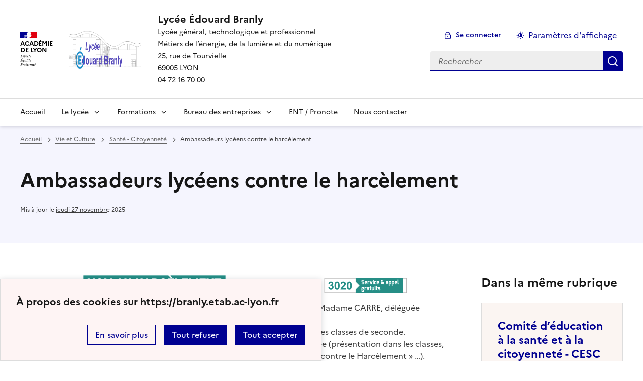

--- FILE ---
content_type: text/html; charset=utf-8
request_url: https://branly.etab.ac-lyon.fr/spip/spip.php?article605
body_size: 62873
content:
<!DOCTYPE html>
<html dir="ltr" lang="fr" class="ltr fr no-js" data-fr-scheme="system">
<head>
	<script type='text/javascript'>/*<![CDATA[*/(function(H){H.className=H.className.replace(/\bno-js\b/,'js')})(document.documentElement);/*]]>*/</script>
	<title>Lycée Édouard Branly - Lycée général, technologique et professionnel 

Métiers de l'énergie, de la lumière et du numérique 

25, rue de Tourvielle 

69005 LYON 

04 72 16 70 00</title>
	<meta name="description" content="Notre lyc&#233;e propose un ensemble de formations compl&#233;mentaires permettant aux &#233;l&#232;ves d&#039;acc&#233;der du baccalaur&#233;at aux &#233;coles d&#039;ing&#233;nieurs. Venez les (&#8230;)" />
	<meta http-equiv="Content-Type" content="text/html; charset=utf-8" />
<meta name="viewport" content="width=device-width, initial-scale=1" />


<link rel="alternate" type="application/rss+xml" title="Syndiquer tout le site" href="spip.php?page=backend" />


<link rel="stylesheet" href="squelettes-dist/css/spip.css?1760086684" type="text/css" />
<script>/*<![CDATA[*/
var blocs_replier_tout = 0;
var blocs_slide = 'aucun';
var blocs_title_sep = /\|\|/g;
var blocs_title_def = 'Déplier||Replier';
var blocs_js_cookie = '';

/*]]>*/</script><script>
var mediabox_settings={"auto_detect":true,"ns":"box","tt_img":true,"sel_g":"#documents_portfolio a[type='image\/jpeg'],#documents_portfolio a[type='image\/png'],#documents_portfolio a[type='image\/gif']","sel_c":".mediabox","str_ssStart":"Diaporama","str_ssStop":"Arr\u00eater","str_cur":"{current}\/{total}","str_prev":"Pr\u00e9c\u00e9dent","str_next":"Suivant","str_close":"Fermer","str_loading":"Chargement\u2026","str_petc":"Taper \u2019Echap\u2019 pour fermer","str_dialTitDef":"Boite de dialogue","str_dialTitMed":"Affichage d\u2019un media","splash_url":"","lity":{"skin":"_simple-dark","maxWidth":"90%","maxHeight":"90%","minWidth":"400px","minHeight":"","slideshow_speed":"2500","opacite":"0.9","defaultCaptionState":"expanded"}};
</script>
<!-- insert_head_css -->
<link rel="stylesheet" href="plugins-dist/mediabox/lib/lity/lity.css?1760090026" type="text/css" media="all" />
<link rel="stylesheet" href="plugins-dist/mediabox/lity/css/lity.mediabox.css?1760090026" type="text/css" media="all" />
<link rel="stylesheet" href="plugins-dist/mediabox/lity/skins/_simple-dark/lity.css?1760090026" type="text/css" media="all" /><link rel='stylesheet' type='text/css' media='all' href='plugins-dist/porte_plume/css/barre_outils.css?1760090026' />
<link rel='stylesheet' type='text/css' media='all' href='local/cache-css/cssdyn-css_barre_outils_icones_css-015f71c1.css?1764265079' />

<link rel="stylesheet" href="plugins/auto/typoenluminee/v4.0.1/css/enluminurestypo.css" type="text/css" media="all" /><link rel="stylesheet" type="text/css" href="plugins/auto/blocsdepliables/v1.4.2/css/blocs.css?1750406074" /><link rel="stylesheet" href="plugins/auto/onglets_texte/v2.1.0/css/tab.css" type="text/css" media="all" /><link rel="stylesheet" type="text/css" href="plugins/auto/sociaux/v2.4.5/lib/socicon/style.css?1751975290" />
<link rel="stylesheet" type="text/css" href="plugins/auto/sociaux/v2.4.5/css/sociaux.css?1751975290" />

<link rel="stylesheet" type="text/css" href="plugins/auto/sjcycle/v3.6.0/css/sjcycle.css?1720191458" media="all" />

<link href="plugins/auto/player/v4.3.0/css/player.css?1747319844" rel="stylesheet" /><link rel="stylesheet" href="plugins/auto/albums/v4.4.1/css/albums.css" type="text/css" />


<link rel="stylesheet" href="plugins/auto/squelette-spip-dsfr-main/v1.11.1/dsfr/dsfr.min.css?1736755486" type="text/css" />
<link rel="stylesheet" href="plugins/auto/squelette-spip-dsfr-main/v1.11.1/dsfr/utility/utility.main.css?1736755486" type="text/css" />
<link rel="stylesheet" href="plugins/auto/squelette-spip-dsfr-main/v1.11.1/dsfr/dsfr.spip.css?1736755486" type="text/css" />
<link rel="stylesheet" href="squelettes/dsfr/perso.css?1747752559" type="text/css" />



<script src="prive/javascript/jquery.js?1760086912" type="text/javascript"></script>

<script src="prive/javascript/jquery.form.js?1760086912" type="text/javascript"></script>

<script src="prive/javascript/jquery.autosave.js?1760086912" type="text/javascript"></script>

<script src="prive/javascript/jquery.placeholder-label.js?1760086912" type="text/javascript"></script>

<script src="prive/javascript/ajaxCallback.js?1760086912" type="text/javascript"></script>

<script src="prive/javascript/js.cookie.js?1760086912" type="text/javascript"></script>
<!-- insert_head -->
<script src="plugins-dist/mediabox/lib/lity/lity.js?1760090026" type="text/javascript"></script>
<script src="plugins-dist/mediabox/lity/js/lity.mediabox.js?1760090026" type="text/javascript"></script>
<script src="plugins-dist/mediabox/javascript/spip.mediabox.js?1760090026" type="text/javascript"></script><script type='text/javascript' src='plugins-dist/porte_plume/javascript/jquery.markitup_pour_spip.js?1760090026'></script>
<script type='text/javascript' src='plugins-dist/porte_plume/javascript/jquery.previsu_spip.js?1760090026'></script>
<script type='text/javascript' src='local/cache-js/jsdyn-javascript_porte_plume_start_js-7ee1432e.js?1764265079'></script>
<script src='plugins/auto/blocsdepliables/v1.4.2/js/blocs.js?1750406074'></script><script type="text/javascript" src="plugins/auto/onglets_texte/v2.1.0/javascript/mes_onglets.js"></script>
<script src="plugins/auto/sjcycle/v3.6.0/lib/cycle2/jquery.cycle2.js?1720191458" type="text/javascript"></script>
<script src="plugins/auto/sjcycle/v3.6.0/lib/cycle2/jquery.cycle2.flip.js?1720191458" type="text/javascript"></script>
<script src="plugins/auto/sjcycle/v3.6.0/lib/cycle2/jquery.cycle2.carousel.js?1720191458" type="text/javascript"></script>
<script src="plugins/auto/sjcycle/v3.6.0/lib/cycle2/jquery.cycle2.scrollVert.js?1720191458" type="text/javascript"></script>
<script src="plugins/auto/sjcycle/v3.6.0/lib/cycle2/jquery.cycle2.shuffle.js?1720191458" type="text/javascript"></script>
<script src="plugins/auto/sjcycle/v3.6.0/lib/cycle2/jquery.cycle2.tile.js?1720191458" type="text/javascript"></script><script type='text/javascript' src='local/cache-js/jsdyn-jquery_cookiebar_js-57ba7253.js?1764265079'></script>
<script type='text/javascript' src='plugins/auto/squelette-spip-dsfr-main/v1.11.1/js/jquery.cookiebar.call.js'></script>






<meta name="generator" content="SPIP 4.4.6" />





<meta name="theme-color" content="#000091"><!-- Défini la couleur de thème du navigateur (Safari/Android) -->
<link rel="apple-touch-icon" href="plugins/auto/squelette-spip-dsfr-main/v1.11.1/favicon/apple-touch-icon.png"><!-- 180×180 -->
<link rel="icon" href="plugins/auto/squelette-spip-dsfr-main/v1.11.1/favicon/favicon.svg" type="image/svg+xml">
<link rel="shortcut icon" href="plugins/auto/squelette-spip-dsfr-main/v1.11.1/favicon/favicon.ico" type="image/x-icon"><!-- 32×32 -->
<link rel="manifest" href="plugins/auto/squelette-spip-dsfr-main/v1.11.1/favicon/manifest.webmanifest" crossorigin="use-credentials"></head>

<body id="top"  class="pas_surlignable page_article ">
<header role="banner" class="fr-header">
    <div class="fr-header__body">
        <div class="fr-container">
            <div class="fr-header__body-row">
                <div class="fr-header__brand fr-enlarge-link">
                    <div class="fr-header__brand-top">
                        <div class="fr-header__logo">
                            <p class="fr-logo">
                                
								 Académie<br>de Lyon
                            </p>
                        </div>
                         
                            <div class="fr-header__operator">
                                <img
	src="IMG/logo/capture_d_e_cran_2025-11-26_a_16.04_58.png?1764169505" class='fr-responsive-img'
	width="2930"
	height="828" alt='Logo du site Lyc&#233;e &#201;douard Branly'/>
                                <!-- L’alternative de l’image (attribut alt) doit impérativement être renseignée et reprendre le texte visible dans l’image -->
                            </div>
                        
                        <div class="fr-header__navbar">
                            <button class="fr-btn--search fr-btn" data-fr-opened="false" aria-controls="modal-recherche" title="Rechercher">
                                Rechercher
                            </button>
                            <button class="fr-btn--menu fr-btn" data-fr-opened="false" aria-controls="modal-menu" aria-haspopup="menu" title="Menu" id="fr-btn-menu-mobile-3">
                                Menu
                            </button>
                        </div>
                    </div>
                    <div class="fr-header__service">
                        <a href="https://branly.etab.ac-lyon.fr" title="Accueil - Lycée Édouard Branly"   aria-label="revenir à l'accueil du site">
                            <p class="fr-header__service-title">Lycée Édouard Branly</p>
                        </a>
                        <p class="fr-header__service-tagline">Lycée général, technologique et professionnel <br> Métiers de l&#8217;énergie, de la lumière et du numérique <br>25, rue de Tourvielle <br> 69005 LYON <br> 04 72 16 70 00</p>
                    </div>
                </div>
                <div class="fr-header__tools">
                    <div class="fr-header__tools-links">
                        <ul class="fr-btns-group">
                             
                             <li>
                            <a class="fr-btn fr-fi-lock-line" href="spip.php?page=login&amp;url=spip.php%3Farticle605" aria-label="ouvrir le formulaire de connexion" title="connexion" rel="nofollow">Se connecter</a>
                            </li>
                            
                            
                            
							<li>
								<button class="fr-link fr-fi-theme-fill fr-link--icon-left fr-pt-0" aria-controls="fr-theme-modal" data-fr-opened="false" aria-label="Changer les paramêtres d'affichage" title="Paramètres d'affichage">Paramètres d'affichage</button>
							</li>
                        </ul>
                    </div>
                    <div class="fr-header__search fr-modal" id="modal-recherche">
                        <div class="fr-container fr-container-lg--fluid">
                            <button class="fr-btn--close fr-btn" aria-controls="modal-recherche">Fermer</button>
                                <form action="spip.php?page=recherche" method="get">
	<div class="fr-search-bar" id="formulaire_recherche" role="search">
		<input name="page" value="recherche" type="hidden"
>

		
		<label for="recherche" class="fr-label">Rechercher :</label>
		<input type="search" class="fr-input" size="10" placeholder="Rechercher" name="recherche" id="recherche" accesskey="4" autocapitalize="off" autocorrect="off"
		/><button type="submit" class="fr-btn" value="Rechercher" title="Rechercher" />


</div>
</form>

                        </div>
                    </div>
                </div>
            </div>
        </div>
    </div>
    <div class="fr-header__menu fr-modal" id="modal-menu" aria-labelledby="fr-btn-menu-mobile-1">
        <div class="fr-container">
            <button class="fr-btn--close fr-btn" aria-controls="modal-menu">Fermer</button>
            <div class="fr-header__menu-links"></div>
			
			   <nav class="fr-nav" id="header-navigation" role="navigation" aria-label="Menu principal">
    <ul class="fr-nav__list">
		<li class="fr-nav__item active">
			<a class="fr-nav__link active" href="https://branly.etab.ac-lyon.fr" target="_self"   aria-label="revenir à l'accueil du site" title="Accueil">Accueil</a>
		</li>
		
		
		
		
		
		
		 
		<li class="fr-nav__item">
				<button class="fr-nav__btn" aria-expanded="false" aria-controls="mega-menu-5" aria-label="Déplier la rubrique Le lycée" >Le lycée</button>
				<div class="fr-collapse fr-mega-menu" id="mega-menu-5" tabindex="-1">
					<div class="fr-container fr-container--fluid fr-container-lg">
						<button class="fr-btn--close fr-btn" aria-controls="mega-menu-5">Fermer</button>
						<div class="fr-grid-row fr-grid-row-lg--gutters">
							<div class="fr-col-12 fr-col-lg-8 fr-col-offset-lg-4--right fr-mb-4v">
								<div class="fr-mega-menu__leader">
									<h4 class="fr-h4 fr-mb-2v">Le lycée</h4>
									<p class="fr-hidden fr-unhidden-lg"></p>
								</div>
							</div>
							
							
							
							
							
							 
							<div class="fr-col-12 fr-col-lg-3">
								<h5 class="fr-mega-menu__category">
									<a class="fr-nav__link" href="spip.php?rubrique234" aria-label="Ouvrir la rubrique Actualités" title="Actualités" target="_self" >Actualités</a>
								</h5>
								
									<ul class="fr-mega-menu__list">
										
										<li>
											<a class="fr-nav__link" href="spip.php?rubrique243" aria-label="Ouvrir la rubrique Scientifiques et Techniques" title="Scientifiques et Techniques" target="_self" >Scientifiques et Techniques</a>
										</li>
										
										<li>
											<a class="fr-nav__link" href="spip.php?rubrique238" aria-label="Ouvrir la rubrique Sportives" title="Sportives" target="_self" >Sportives</a>
										</li>
										
										<li>
											<a class="fr-nav__link" href="spip.php?rubrique240" aria-label="Ouvrir la rubrique Sorties Scolaires - Projets" title="Sorties Scolaires - Projets" target="_self" >Sorties Scolaires - Projets</a>
										</li>
										
										<li>
											<a class="fr-nav__link" href="spip.php?rubrique288" aria-label="Ouvrir la rubrique Citoyenneté - Vivre ensemble" title="Citoyenneté - Vivre ensemble" target="_self" >Citoyenneté - Vivre ensemble</a>
										</li>
										
										<li>
											<a class="fr-nav__link" href="spip.php?rubrique239" aria-label="Ouvrir la rubrique Echanges/Voyages" title="Echanges/Voyages" target="_self" >Echanges/Voyages</a>
										</li>
										
										<li>
											<a class="fr-nav__link" href="spip.php?rubrique242" aria-label="Ouvrir la rubrique Lycée" title="Lycée" target="_self" >Lycée</a>
										</li>
										
										<li>
											<a class="fr-nav__link" href="spip.php?rubrique241" aria-label="Ouvrir la rubrique CPGE/BTS" title="CPGE/BTS" target="_self" >CPGE/BTS</a>
										</li>
										
										<li>
											<a class="fr-nav__link" href="spip.php?rubrique256" aria-label="Ouvrir la rubrique CDI" title="CDI" target="_self" >CDI</a>
										</li>
										
										<li>
											<a class="fr-nav__link" href="spip.php?rubrique287" aria-label="Ouvrir la rubrique Maison des Lycéens" title="Maison des Lycéens" target="_self" >Maison des Lycéens</a>
										</li>
										
										<li>
											<a class="fr-nav__link" href="spip.php?rubrique286" aria-label="Ouvrir la rubrique Orientation" title="Orientation" target="_self" >Orientation</a>
										</li>
										
										<li>
											<a class="fr-nav__link" href="spip.php?rubrique277" aria-label="Ouvrir la rubrique Restaurant Scolaire" title="Restaurant Scolaire" target="_self" >Restaurant Scolaire</a>
										</li>
										
										<li>
											<a class="fr-nav__link" href="spip.php?rubrique235" aria-label="Ouvrir la rubrique Santé" title="Santé" target="_self" >Santé</a>
										</li>
										

									</ul>
								
							</div>
							
							
							
							
							
							
							
							 
							<div class="fr-col-12 fr-col-lg-3">
								<h5 class="fr-mega-menu__category">
									<a class="fr-nav__link" href="spip.php?rubrique10" aria-label="Ouvrir la rubrique Présentation" title="Présentation" target="_self" >Présentation</a>
								</h5>
								
									<ul class="fr-mega-menu__list">
										
										<li>
											<a class="fr-nav__link" href="spip.php?rubrique23" aria-label="Ouvrir la rubrique Editorial du Proviseur" title="Editorial du Proviseur" target="_self" >Editorial du Proviseur</a>
										</li>
										
										<li>
											<a class="fr-nav__link" href="spip.php?rubrique79" aria-label="Ouvrir la rubrique Découvrir nos locaux" title="Découvrir nos locaux" target="_self" >Découvrir nos locaux</a>
										</li>
										
										<li>
											<a class="fr-nav__link" href="spip.php?rubrique257" aria-label="Ouvrir la rubrique Résultats du Lycée" title="Résultats du Lycée" target="_self" >Résultats du Lycée</a>
										</li>
										
										<li>
											<a class="fr-nav__link" href="spip.php?rubrique12" aria-label="Ouvrir la rubrique Vie scolaire - Chartes et règlements" title="Vie scolaire - Chartes et règlements" target="_self" >Vie scolaire - Chartes et règlements</a>
										</li>
										
										<li>
											<a class="fr-nav__link" href="spip.php?rubrique16" aria-label="Ouvrir la rubrique Restauration scolaire" title="Restauration scolaire" target="_self" >Restauration scolaire</a>
										</li>
										
										<li>
											<a class="fr-nav__link" href="spip.php?rubrique13" aria-label="Ouvrir la rubrique CDI" title="CDI" target="_self" >CDI</a>
										</li>
										
										<li>
											<a class="fr-nav__link" href="spip.php?rubrique82" aria-label="Ouvrir la rubrique Internat" title="Internat" target="_self" >Internat</a>
										</li>
										
										<li>
											<a class="fr-nav__link" href="spip.php?rubrique14" aria-label="Ouvrir la rubrique Orientation" title="Orientation" target="_self" >Orientation</a>
										</li>
										
										<li>
											<a class="fr-nav__link" href="spip.php?rubrique305" aria-label="Ouvrir la rubrique Bourses Nationales" title="Bourses Nationales" target="_self" >Bourses Nationales</a>
										</li>
										
										<li>
											<a class="fr-nav__link" href="spip.php?rubrique15" aria-label="Ouvrir la rubrique Service Médical" title="Service Médical" target="_self" >Service Médical</a>
										</li>
										
										<li>
											<a class="fr-nav__link" href="spip.php?rubrique231" aria-label="Ouvrir la rubrique Service Social" title="Service Social" target="_self" >Service Social</a>
										</li>
										
										<li>
											<a class="fr-nav__link" href="spip.php?rubrique35" aria-label="Ouvrir la rubrique Projet d&#8217;établissement" title="Projet d&#8217;établissement" target="_self" >Projet d&#8217;établissement</a>
										</li>
										
										<li>
											<a class="fr-nav__link" href="spip.php?rubrique22" aria-label="Ouvrir la rubrique Infos pratiques" title="Infos pratiques" target="_self" >Infos pratiques</a>
										</li>
										
										<li>
											<a class="fr-nav__link" href="spip.php?rubrique308" aria-label="Ouvrir la rubrique Financement régional" title="Financement régional" target="_self" >Financement régional</a>
										</li>
										
										<li>
											<a class="fr-nav__link" href="spip.php?rubrique327" aria-label="Ouvrir la rubrique Oeuvres artistiques" title="Oeuvres artistiques" target="_self" >Oeuvres artistiques</a>
										</li>
										

									</ul>
								
							</div>
							
							
							
							
							
							
							
							 
							<div class="fr-col-12 fr-col-lg-3">
								<h5 class="fr-mega-menu__category">
									<a class="fr-nav__link" href="spip.php?rubrique5" aria-label="Ouvrir la rubrique Vie et Culture" title="Vie et Culture" target="_self" >Vie et Culture</a>
								</h5>
								
									<ul class="fr-mega-menu__list">
										
										<li>
											<a class="fr-nav__link" href="spip.php?rubrique306" aria-label="Ouvrir la rubrique S&#8217;engager au lycée" title="S&#8217;engager au lycée" target="_self" >S&#8217;engager au lycée</a>
										</li>
										
										<li>
											<a class="fr-nav__link" href="spip.php?rubrique148" aria-label="Ouvrir la rubrique Voyages - Echanges" title="Voyages - Echanges" target="_self" >Voyages - Echanges</a>
										</li>
										
										<li>
											<a class="fr-nav__link" href="spip.php?rubrique111" aria-label="Ouvrir la rubrique Ouverture culturelle" title="Ouverture culturelle" target="_self" >Ouverture culturelle</a>
										</li>
										
										<li>
											<a class="fr-nav__link" href="spip.php?rubrique146" aria-label="Ouvrir la rubrique Maison des Lycéens" title="Maison des Lycéens" target="_self" >Maison des Lycéens</a>
										</li>
										
										<li>
											<a class="fr-nav__link" href="spip.php?rubrique70" aria-label="Ouvrir la rubrique Association Sportive" title="Association Sportive" target="_self" >Association Sportive</a>
										</li>
										
										<li>
											<a class="fr-nav__link" href="spip.php?rubrique244" aria-label="Ouvrir la rubrique Conseil Vie Lycéene" title="Conseil Vie Lycéene" target="_self" >Conseil Vie Lycéene</a>
										</li>
										
										<li>
											<a class="fr-nav__link" href="spip.php?rubrique81" aria-label="Ouvrir la rubrique Santé - Citoyenneté" title="Santé - Citoyenneté" target="_self" on aria-current="page">Santé - Citoyenneté</a>
										</li>
										
										<li>
											<a class="fr-nav__link" href="spip.php?rubrique71" aria-label="Ouvrir la rubrique Parents d&#8217;élèves" title="Parents d&#8217;élèves" target="_self" >Parents d&#8217;élèves</a>
										</li>
										
										<li>
											<a class="fr-nav__link" href="spip.php?rubrique103" aria-label="Ouvrir la rubrique Stage et situation de handicap" title="Stage et situation de handicap" target="_self" >Stage et situation de handicap</a>
										</li>
										
										<li>
											<a class="fr-nav__link" href="spip.php?rubrique245" aria-label="Ouvrir la rubrique Lutte contre le harcèlement" title="Lutte contre le harcèlement" target="_self" >Lutte contre le harcèlement</a>
										</li>
										

									</ul>
								
							</div>
							
							
							
							
							
							
							
							 
							<div class="fr-col-12 fr-col-lg-3">
								<h5 class="fr-mega-menu__category">
									<a class="fr-nav__link" href="spip.php?rubrique200" aria-label="Ouvrir la rubrique Candidature/Inscription" title="Candidature/Inscription" target="_self" >Candidature/Inscription</a>
								</h5>
								
									<ul class="fr-mega-menu__list">
										
										<li>
											<a class="fr-nav__link" href="spip.php?rubrique250" aria-label="Ouvrir la rubrique CPGE ATS" title="CPGE ATS" target="_self" >CPGE ATS</a>
										</li>
										
										<li>
											<a class="fr-nav__link" href="spip.php?rubrique273" aria-label="Ouvrir la rubrique CPGE TSI" title="CPGE TSI" target="_self" >CPGE TSI</a>
										</li>
										
										<li>
											<a class="fr-nav__link" href="spip.php?rubrique251" aria-label="Ouvrir la rubrique BTS - Première Année" title="BTS - Première Année" target="_self" >BTS - Première Année</a>
										</li>
										
										<li>
											<a class="fr-nav__link" href="spip.php?rubrique252" aria-label="Ouvrir la rubrique Filière professionnelle / Armée" title="Filière professionnelle / Armée" target="_self" >Filière professionnelle / Armée</a>
										</li>
										
										<li>
											<a class="fr-nav__link" href="spip.php?rubrique328" aria-label="Ouvrir la rubrique Inscription en première" title="Inscription en première" target="_self" >Inscription en première</a>
										</li>
										
										<li>
											<a class="fr-nav__link" href="spip.php?rubrique297" aria-label="Ouvrir la rubrique Inscription en seconde" title="Inscription en seconde" target="_self" >Inscription en seconde</a>
										</li>
										
										<li>
											<a class="fr-nav__link" href="spip.php?rubrique253" aria-label="Ouvrir la rubrique Filière STI2D" title="Filière STI2D" target="_self" >Filière STI2D</a>
										</li>
										
										<li>
											<a class="fr-nav__link" href="spip.php?rubrique275" aria-label="Ouvrir la rubrique Inscriptions en TPSAP" title="Inscriptions en TPSAP" target="_self" >Inscriptions en TPSAP</a>
										</li>
										
										<li>
											<a class="fr-nav__link" href="spip.php?rubrique296" aria-label="Ouvrir la rubrique Service National Universel" title="Service National Universel" target="_self" >Service National Universel</a>
										</li>
										

									</ul>
								
							</div>
							
							
							
						</div>
					</div>
				</div>
		</li>
		
        
		
		
		
		
		
		 
		<li class="fr-nav__item">
				<button class="fr-nav__btn" aria-expanded="false" aria-controls="mega-menu-2" aria-label="Déplier la rubrique Formations" >Formations</button>
				<div class="fr-collapse fr-mega-menu" id="mega-menu-2" tabindex="-1">
					<div class="fr-container fr-container--fluid fr-container-lg">
						<button class="fr-btn--close fr-btn" aria-controls="mega-menu-2">Fermer</button>
						<div class="fr-grid-row fr-grid-row-lg--gutters">
							<div class="fr-col-12 fr-col-lg-8 fr-col-offset-lg-4--right fr-mb-4v">
								<div class="fr-mega-menu__leader">
									<h4 class="fr-h4 fr-mb-2v">Formations</h4>
									<p class="fr-hidden fr-unhidden-lg"></p>
								</div>
							</div>
							
							
							
							
							
							 
							<div class="fr-col-12 fr-col-lg-3">
								<h5 class="fr-mega-menu__category">
									<a class="fr-nav__link" href="spip.php?rubrique8" aria-label="Ouvrir la rubrique Niveau lycée" title="Niveau lycée" target="_self" >Niveau lycée</a>
								</h5>
								
									<ul class="fr-mega-menu__list">
										
										<li>
											<a class="fr-nav__link" href="spip.php?rubrique33" aria-label="Ouvrir la rubrique En un coup d&#8217;oeil" title="En un coup d&#8217;oeil" target="_self" >En un coup d&#8217;oeil</a>
										</li>
										
										<li>
											<a class="fr-nav__link" href="spip.php?rubrique45" aria-label="Ouvrir la rubrique Seconde Générale et Technologique" title="Seconde Générale et Technologique" target="_self" >Seconde Générale et Technologique</a>
										</li>
										
										<li>
											<a class="fr-nav__link" href="spip.php?rubrique36" aria-label="Ouvrir la rubrique Baccalauréat Général" title="Baccalauréat Général" target="_self" >Baccalauréat Général</a>
										</li>
										
										<li>
											<a class="fr-nav__link" href="spip.php?rubrique37" aria-label="Ouvrir la rubrique Baccalauréat STI2D" title="Baccalauréat STI2D" target="_self" >Baccalauréat STI2D</a>
										</li>
										
										<li>
											<a class="fr-nav__link" href="spip.php?rubrique293" aria-label="Ouvrir la rubrique Baccalauréat STMG" title="Baccalauréat STMG" target="_self" >Baccalauréat STMG</a>
										</li>
										
										<li>
											<a class="fr-nav__link" href="spip.php?rubrique38" aria-label="Ouvrir la rubrique Baccalauréat Professionnel" title="Baccalauréat Professionnel" target="_self" >Baccalauréat Professionnel</a>
										</li>
										
										<li>
											<a class="fr-nav__link" href="spip.php?rubrique295" aria-label="Ouvrir la rubrique Langues Vivantes" title="Langues Vivantes" target="_self" >Langues Vivantes</a>
										</li>
										
										<li>
											<a class="fr-nav__link" href="spip.php?rubrique69" aria-label="Ouvrir la rubrique Nos Sections Européennes" title="Nos Sections Européennes" target="_self" >Nos Sections Européennes</a>
										</li>
										
										<li>
											<a class="fr-nav__link" href="spip.php?rubrique40" aria-label="Ouvrir la rubrique Options" title="Options" target="_self" >Options</a>
										</li>
										
										<li>
											<a class="fr-nav__link" href="spip.php?rubrique184" aria-label="Ouvrir la rubrique Section Volley-ball" title="Section Volley-ball" target="_self" >Section Volley-ball</a>
										</li>
										
										<li>
											<a class="fr-nav__link" href="spip.php?rubrique198" aria-label="Ouvrir la rubrique Section FUTSAL" title="Section FUTSAL" target="_self" >Section FUTSAL</a>
										</li>
										

									</ul>
								
							</div>
							
							
							
							
							
							
							
							 
							<div class="fr-col-12 fr-col-lg-3">
								<h5 class="fr-mega-menu__category">
									<a class="fr-nav__link" href="spip.php?rubrique155" aria-label="Ouvrir la rubrique Post-Bac" title="Post-Bac" target="_self" >Post-Bac</a>
								</h5>
								
									<ul class="fr-mega-menu__list">
										
										<li>
											<a class="fr-nav__link" href="spip.php?rubrique168" aria-label="Ouvrir la rubrique En un coup d&#8217;oeil" title="En un coup d&#8217;oeil" target="_self" >En un coup d&#8217;oeil</a>
										</li>
										
										<li>
											<a class="fr-nav__link" href="spip.php?rubrique246" aria-label="Ouvrir la rubrique Pourquoi choisir Branly&nbsp;?" title="Pourquoi choisir Branly&nbsp;?" target="_self" >Pourquoi choisir Branly&nbsp;?</a>
										</li>
										
										<li>
											<a class="fr-nav__link" href="spip.php?rubrique304" aria-label="Ouvrir la rubrique Régularisation d&#8217;une absence" title="Régularisation d&#8217;une absence" target="_self" >Régularisation d&#8217;une absence</a>
										</li>
										
										<li>
											<a class="fr-nav__link" href="spip.php?rubrique201" aria-label="Ouvrir la rubrique CPGE TSI" title="CPGE TSI" target="_self" >CPGE TSI</a>
										</li>
										
										<li>
											<a class="fr-nav__link" href="spip.php?rubrique52" aria-label="Ouvrir la rubrique CPGE ATS" title="CPGE ATS" target="_self" >CPGE ATS</a>
										</li>
										
										<li>
											<a class="fr-nav__link" href="spip.php?rubrique329" aria-label="Ouvrir la rubrique BTS Photonique" title="BTS Photonique" target="_self" >BTS Photonique</a>
										</li>
										
										<li>
											<a class="fr-nav__link" href="spip.php?rubrique205" aria-label="Ouvrir la rubrique BTS CIEL - Informatique et Réseaux" title="BTS CIEL - Informatique et Réseaux" target="_self" >BTS CIEL - Informatique et Réseaux</a>
										</li>
										
										<li>
											<a class="fr-nav__link" href="spip.php?rubrique212" aria-label="Ouvrir la rubrique BTS CIEL - Electronique et Réseaux" title="BTS CIEL - Electronique et Réseaux" target="_self" >BTS CIEL - Electronique et Réseaux</a>
										</li>
										
										<li>
											<a class="fr-nav__link" href="spip.php?rubrique221" aria-label="Ouvrir la rubrique BTS Electrotechnique" title="BTS Electrotechnique" target="_self" >BTS Electrotechnique</a>
										</li>
										
										<li>
											<a class="fr-nav__link" href="spip.php?rubrique337" aria-label="Ouvrir la rubrique Licence Professionnelle Systèmes Intelligents Interconnectés Pilotés" title="Licence Professionnelle Systèmes Intelligents Interconnectés Pilotés" target="_self" >Licence Professionnelle Systèmes Intelligents Interconnectés Pilotés</a>
										</li>
										

									</ul>
								
							</div>
							
							
							
							
							
							
							
							 
							<div class="fr-col-12 fr-col-lg-3">
								<h5 class="fr-mega-menu__category">
									<a class="fr-nav__link" href="spip.php?rubrique311" aria-label="Ouvrir la rubrique GRETA CFA Lyon Métropole" title="GRETA CFA Lyon Métropole" target="_self" >GRETA CFA Lyon Métropole</a>
								</h5>
								
									<ul class="fr-mega-menu__list">
										
										<li>
											<a class="fr-nav__link" href="spip.php?rubrique314" aria-label="Ouvrir la rubrique Formations en apprentissage" title="Formations en apprentissage" target="_self" >Formations en apprentissage</a>
										</li>
										
										<li>
											<a class="fr-nav__link" href="spip.php?rubrique322" aria-label="Ouvrir la rubrique Formation en continue" title="Formation en continue" target="_self" >Formation en continue</a>
										</li>
										
										<li>
											<a class="fr-nav__link" href="spip.php?rubrique321" aria-label="Ouvrir la rubrique Retrouvez la formation qui vous intéresse" title="Retrouvez la formation qui vous intéresse" target="_self" >Retrouvez la formation qui vous intéresse</a>
										</li>
										

									</ul>
								
							</div>
							
							
							
						</div>
					</div>
				</div>
		</li>
		
        
		
		
		
		
		 
			<li class="fr-nav__item">
				
					<button class="fr-nav__btn" aria-expanded="false" aria-controls="mega-menu-11" aria-label="Dépliser la rubrique Bureau des entreprises" >Bureau des entreprises</button>
					<div class="fr-collapse fr-mega-menu" id="mega-menu-11" tabindex="-1">
						<div class="fr-container fr-container--fluid fr-container-lg">
							<button class="fr-btn--close fr-btn" aria-controls="mega-menu-11">Fermer</button>
							<div class="fr-grid-row fr-grid-row-lg--gutters">
								<div class="fr-col-12 fr-col-lg-8 fr-col-offset-lg-4--right fr-mb-4v">
									<div class="fr-mega-menu__leader">
										<h4 class="fr-h4 fr-mb-2v">Bureau des entreprises</h4>
										<p class="fr-hidden fr-unhidden-lg"></p>
										<a class="fr-link fr-fi-arrow-right-line fr-link--icon-right fr-link--align-on-content"  aria-label="Ouvrir la rubrique " title="" href="spip.php?rubrique158">Voir toute la rubrique</a>
									</div>
								</div>
							
							<div class="fr-col-12 fr-col-lg-3">
								<h5 class="fr-mega-menu__category">
									<a class="fr-nav__link" href="spip.php?rubrique300"  aria-label="Ouvrir la rubrique Présentation du BDE" title="Présentation du BDE" target="_self" >Présentation du BDE</a>
								</h5>
								
							</div>
							
							<div class="fr-col-12 fr-col-lg-3">
								<h5 class="fr-mega-menu__category">
									<a class="fr-nav__link" href="spip.php?rubrique278"  aria-label="Ouvrir la rubrique Forum des Entreprises" title="Forum des Entreprises" target="_self" >Forum des Entreprises</a>
								</h5>
								
							</div>
							
							<div class="fr-col-12 fr-col-lg-3">
								<h5 class="fr-mega-menu__category">
									<a class="fr-nav__link" href="spip.php?rubrique279"  aria-label="Ouvrir la rubrique Offres de stages et d&#8217;emplois" title="Offres de stages et d&#8217;emplois" target="_self" >Offres de stages et d&#8217;emplois</a>
								</h5>
								
							</div>
							
							<div class="fr-col-12 fr-col-lg-3">
								<h5 class="fr-mega-menu__category">
									<a class="fr-nav__link" href="spip.php?rubrique280"  aria-label="Ouvrir la rubrique Contribution Unique" title="Contribution Unique" target="_self" >Contribution Unique</a>
								</h5>
								
							</div>
							
							<div class="fr-col-12 fr-col-lg-3">
								<h5 class="fr-mega-menu__category">
									<a class="fr-nav__link" href="spip.php?rubrique292"  aria-label="Ouvrir la rubrique Informations sur les stages (PFMP)" title="Informations sur les stages (PFMP)" target="_self" >Informations sur les stages (PFMP)</a>
								</h5>
								
							</div>
							
							<div class="fr-col-12 fr-col-lg-3">
								<h5 class="fr-mega-menu__category">
									<a class="fr-nav__link" href="spip.php?rubrique309"  aria-label="Ouvrir la rubrique Nos partenaires solidaires" title="Nos partenaires solidaires" target="_self" >Nos partenaires solidaires</a>
								</h5>
								
							</div>
							
							</div>
						</div>
					</div>
				
			</li>
		
		
        
		
		 
		<li class="fr-nav__item active">
			<a class="fr-nav__link active" href="https://edouard-branly.ent.auvergnerhonealpes.fr" target="_self"   aria-label="Ouvrir le lien ENT / Pronote" title="ENT / Pronote" >ENT / Pronote</a>
		</li>
		
		
		
		
		
        
		
		
		 
		<li class="fr-nav__item active">
			<a class="fr-nav__link active" href="spip.php?article508" target="_self"  aria-label="Ouvrir l'article Nous contacter" title="Nous contacter"  >Nous contacter</a>
		</li>
		
		
		
		
        
    </ul>
</nav> 
        </div>
    </div>
</header>
<main id="main" role="main" class="fr-pb-6w">

	<section class="fr-acticle-header fr-background-alt--blue-france">
		<div class="fr-container ">

			<nav role="navigation" class="fr-breadcrumb" aria-label="vous êtes ici :">
				<button class="fr-breadcrumb__button" aria-expanded="false" aria-controls="breadcrumb-1">Voir le fil d’Ariane</button>
				<div class="fr-collapse" id="breadcrumb-1">
					<ol class="fr-breadcrumb__list">
						<li><a class="fr-breadcrumb__link" title="Accueil du site" aria-label="revenir à l'accueil du site"  href="https://branly.etab.ac-lyon.fr/">Accueil</a></li>
						
						<li><a class="fr-breadcrumb__link" title="Vie et Culture" href="spip.php?rubrique5" aria-label="ouvrir la rubrique Vie et Culture" >Vie et Culture</a>
						</li>
						
						<li><a class="fr-breadcrumb__link" title="Santé - Citoyenneté" href="spip.php?rubrique81" aria-label="ouvrir la rubrique Santé - Citoyenneté" >Santé - Citoyenneté</a>
						</li>
						
						<li><a class="fr-breadcrumb__link" aria-current="page">Ambassadeurs lycéens contre le harcèlement</a></li>
					</ol>
				</div>
			</nav>
			
			<h1 class="fr-h1 crayon article-titre-605 ">Ambassadeurs lycéens contre le harcèlement</h1>
			

			
			
			<p class="fr-text--xs">Mis à jour le <abbr class="published" title="2021-10-03T09:58:53Z">jeudi 27 novembre 2025</abbr> </p>
			
			</div>

	</section>
	<div class="fr-container fr-mt-8w">
		<div class="fr-grid-row fr-grid-row--gutters">


			<!-- Colonne affichage principal -->
			<div class="fr-col-12 fr-col-md-8 fr-col-lg-9">
				<div class="crayon article-texte-605 "><div class='spip_document_1675 spip_document spip_documents spip_document_image spip_documents_center spip_document_center'>
<figure class="spip_doc_inner">


		<img src='IMG/png/non-au-harcelement.png' width="645" height="48" alt='' />
</figure>
</div>
<p>Une formation des Ambassadeurs Lycéens contre le Harcèlement animée par Madame CARRE, déléguée académique à la vie lycéenne, a eu lieu en mars 2021 au lycée Edouard Branly.<br class='autobr' />
Elle a été proposée à une vingtaine d’élèves volontaires issus essentiellement des classes de seconde.<br class='autobr' />
Les jeunes Ambassadeurs se mobilisent pour mener des actions au sein du lycée (présentation dans les classes, communication, organisation de temps forts, préparation de la journée &#171;&nbsp;Non contre le Harcèlement&nbsp;&#187; …).<br class='autobr' />
Si vous êtes en difficultés, que vous subissez du harcèlement ou que vous repérez une situation de harcèlement, vous pouvez vous adresser à un adulte du lycée&nbsp;: Conseiller Principal d’Education, enseignant, assistant social, assistant d’éducation…qui saura vous écouter et prendre en charge votre situation.</p>
<p>La consigne essentielle est de ne pas rester seul mais d’en parler et de signaler sa situation auprès d’un adulte de l’établissement.</p>
<p>                                               Le harcèlement ne cesse que si on en parle&nbsp;!</p>
<p>Numéros verts&nbsp;:<br class='autobr' />
NON AU HARCELEMENT (lignes nationales, service et appel gratuit)&nbsp;: 3020<br class='autobr' />
Net Ecoute&nbsp;: 3018 (situations de cyber-harcèlement)</p></div>

				
				

				
				<div class=" documents_joints fr-mt-8w fr-col-12" id="documents_joints">
		<h2>Documents joints</h2>
		<div class="fr-grid-row fr-grid-row--gutters ">
			
			<div class="fr-col-12 fr-col-md-6">
				<div class="fr-card fr-enlarge-link fr-card--download fr-background-alt--brown-opera">
        <div class="fr-card__body">
            <div class="fr-card__content">
                <h3 class="fr-card__title">
                    <a href="IMG/pdf/protocole_harce_lement_phare_simplifie_.pdf" target="_blank">
                        Protocole harcèlement 2025/2026
                    </a>
                </h3>
                
                <div class="fr-card__end">
                    <p class="fr-card__detail">PDF - 127.9 kio</p>
                </div>
            </div>
        </div>
        <div class="fr-tile__header">
            <div class="fr-tile__pictogram">
                <img src='plugins-dist/medias/prive/vignettes/pdf.svg?1760090026' width="64" height="64" alt='' class='fr-artwork' />
            </div>
        </div>
    </div>			</div>
			
		</div>
	</div><!--#documents_joints-->

				

				
				<a href="#forum" name="forum" id="forum"></a>				


			</div><!-- Fin Colonne affichage principal -->




			<!-- Colonne affichage autres articles -->
			<div class="fr-col-12 fr-col-md-4 fr-col-lg-3">

				
				
					<h4>Dans la même rubrique</h4>
						<div class="fr-grid-row fr-grid-row--gutters">
							
								<div class="fr-col-12 fr-col-sm-6 fr-col-md-12">
									<div class="fr-card fr-enlarge-link fr-background-alt--brown-opera">
		<div class="fr-card__body">
			<div class="fr-card__content">
				<h3 class="fr-card__title">
					<a aria-describedby=" 

Actions au sein du Lycée : 

Notre CESC organise chaque année le "Forum Santé Citoyenneté", une (…) " aria-label="Ouvrir l'article Comité d&#8217;éducation à la santé et à la citoyenneté - CESC" title="Comité d&#8217;éducation à la santé et à la citoyenneté - CESC" href="spip.php?article446">Comité d&#8217;éducation à la santé et à la citoyenneté - CESC</a>
				</h3>
				<p class="fr-card__desc"> 

Actions au sein du Lycée : 

Notre CESC organise chaque année le "Forum Santé Citoyenneté", une (…) </p>
				
				
			</div>
		</div>
		
	</div>								</div>
							
						</div>
				

			</div>


		</div>
	</div>


</main>

<!-- footer avec partenaires -->
  <div class="fr-share fr-mt-5w">
	<div class="fr-container">
	<p class="fr-share__title">Partager la page</p>
	<ul class="fr-share__group">
		<li>
			<a class="fr-share__link fr-share__link--facebook" title="Partager sur Facebook - nouvelle fenêtre" href="https://www.facebook.com/sharer.php?u=https://branly.etab.ac-lyon.fr/spip/spip.php?article605" target="_blank" rel="noopener" onclick="window.open(this.href,'Partager sur Facebook','toolbar=no,location=yes,status=no,menubar=no,scrollbars=yes,resizable=yes,width=600,height=450'); event.preventDefault();">Partager sur Facebook</a>
		</li>
		<li>
			<!-- Les paramètres de la reqûete doivent être URI-encodés (ex: encodeURIComponent() en js) -->
			<a class="fr-share__link fr-share__link--twitter" title="Partager sur Twitter - nouvelle fenêtre" href="https://twitter.com/intent/tweet?url=https://branly.etab.ac-lyon.fr/spip/spip.php?article605&text=Ambassadeurs lycéens contre le harcèlement&via=[À MODIFIER - via]&hashtags=[À MODIFIER - hashtags]" target="_blank" rel="noopener" onclick="window.open(this.href,'Partager sur Twitter','toolbar=no,location=yes,status=no,menubar=no,scrollbars=yes,resizable=yes,width=600,height=420'); event.preventDefault();">Partager sur Twitter</a>
		</li>
		<li>
			<a class="fr-share__link fr-share__link--linkedin" title="Partager sur LinkedIn - nouvelle fenêtre" href="https://www.linkedin.com/shareArticle?url=https://branly.etab.ac-lyon.fr/spip/spip.php?article605&title=Ambassadeurs lycéens contre le harcèlement" target="_blank" rel="noopener" onclick="window.open(this.href,'Partager sur LinkedIn','toolbar=no,location=yes,status=no,menubar=no,scrollbars=yes,resizable=yes,width=550,height=550'); event.preventDefault();">Partager sur LinkedIn</a>
		</li>
		<li>
			<a class="fr-share__link fr-share__link--mail" href="mailto:?subject=Ambassadeurs lycéens contre le harcèlement&body=Voir cette page du site Lycée Édouard Branly : https://branly.etab.ac-lyon.fr/spip/spip.php?article605" title="Partager par email" target="_blank">Partager par email</a>
		</li>
		<li>
			<button class="fr-share__link fr-share__link--copy" title="Copier dans le presse-papier" onclick="navigator.clipboard.writeText(window.location);alert('Adresse copiée dans le presse papier.');">Copier dans le presse-papier</button>
		</li>
	</ul>
</div>
</div>


  <!-- reseaux sociaux -->

<div class="fr-follow fr-mt-3w fr-background-alt--blue-france">
    <div class="fr-container">
        <div class="fr-grid-row">
            <div class="fr-col-12">
                <div class="fr-follow__social">
                    <p class="fr-h5">Suivez-nous
                        <br> sur les réseaux sociaux
                    </p>
                    <ul class="fr-btns-group fr-btns-group--lg">
						
						
						
						 <li><a class="fr-btn--linkedin fr-btn" aria-label="ouvrir la page Linkedin" href="" target="_blank" title="Page Linkedin">Linkedin</a></li>
						 <li><a class="fr-btn--youtube fr-btn" aria-label="ouvrir la page Youtube" href="https://www.youtube.com/@lyceeedouardbranly-lyonv-c3994" target="_blank" title="Page Youtube">Youtube</a></li>
						
                        <li><a class="fr-icon-rss-fill fr-btn" aria-label="S'abonner au flux RSS" href="spip.php?page=backend" target="_blank" title="S'abonner au flux RSS">RSS</a>
                    </ul>
                </div>
            </div>
        </div>
    </div>
</div>
<footer class="fr-footer fr-pb-3w" role="contentinfo" id="footer-1060">
    <div class="fr-container">
        <div class="fr-footer__body">
            <div class="fr-footer__brand fr-enlarge-link">
                <a href="https://branly.etab.ac-lyon.fr" title="Retour à l’accueil"   aria-label="Revenir à l'accueil du site">
                    <p class="fr-logo">
                        
                    </p>
                </a>
            </div>
            <div class="fr-footer__content">
                <p class="fr-footer__content-desc"> 2012 - 2026 Lycée Édouard Branly</p>
                <ul class="fr-footer__content-list">
                    
                </ul>
            </div>
        </div>
		
        <div class="fr-footer__bottom">
            <ul class="fr-footer__bottom-list">
                <li class="fr-footer__bottom-item">
                    <a class="fr-footer__bottom-link" href="spip.php?page=plan"  title="Plan du site" aria-label="ouvrir le plan du site">Plan du site</a>
                </li>
				 
				<li class="fr-footer__bottom-item">
					<a class="fr-footer__bottom-link" href="spip.php?page=contact"  title="Contact" aria-label="ouvrir le formulaire de contact">Nous contacter</a>
				</li>
				
                <li class="fr-footer__bottom-item">
                    <a class="fr-footer__bottom-link" href="#">Accessibilité : partiellement conforme</a>
                </li>
                <li class="fr-footer__bottom-item">
                    <a class="fr-footer__bottom-link" href="spip.php?page=mentions"  title="Mentions" aria-label="voir les mentions légales">Mentions légales</a>
                </li>
                 <li class="fr-footer__bottom-item"><a class="fr-footer__bottom-link" href="spip.php?page=donnees"  title="Utilisation de mes données" aria-label="Voir l'utilisation des données personnelles">Données personnelles</a></li>
                  <li class="fr-footer__bottom-item"><button class="fr-footer__bottom-link" data-fr-opened="false" aria-controls="fr-consent-modal" title="Voir les information sur l'utilisation des cookies">Gestion des cookies</button></li>
				<li class="fr-footer__bottom-item">
					<button class="fr-footer__bottom-link fr-fi-theme-fill fr-link--icon-left" aria-controls="fr-theme-modal" data-fr-opened="false" title="Modifier les paramêtres d'affichage">Paramètres d'affichage</button>
				</li>
				<li class="fr-footer__bottom-item">
					<a class="fr-footer__bottom-link fr-fi-rss-line fr-link--icon-left" href="spip.php?page=backend" title="S'abonner au flux RSS">Flux RSS</a>
				</li>
            </ul>
			

        </div>
    </div>
</footer>
  <dialog id="fr-consent-modal" class="fr-modal" role="dialog" aria-labelledby="fr-consent-modal-title">
    <div class="fr-container fr-container--fluid fr-container-md">
        <div class="fr-grid-row fr-grid-row--center">
            <div class="fr-col-12 fr-col-md-10 fr-col-lg-8">
                <div class="fr-modal__body">
                    <div class="fr-modal__header">
                        <button class="fr-btn--close fr-btn" aria-controls="fr-consent-modal">Fermer</button>
                    </div>
                    <div class="fr-modal__content">
                        <h1 id="fr-consent-modal-title" class="fr-modal__title">
                            Détails sur la gestion des cookies
                        </h1>
                        <h3 class="spip">À propos des cookies</h3>
<p>Un cookie (ou &#8220;traceur&#8221;) est un fichier texte déposé sur votre ordinateur lors de la visite d’un site ou de la consultation d’une campagne de communication. Il permet de conserver des données utilisateur afin de faciliter votre navigation et de vous offrir certaines fonctionnalités.<br class='autobr' />
Les cookies et les adresses IP des internautes, collectés à des fins statistiques, sont conservés pendant treize mois, puis sont supprimées.</p>
<p><strong class="caractencadre2-spip spip"><br class='autobr' />
L’établissement scolaire Lycée Edouard BRANLY</strong><br class='autobr' />
s’engage à suivre les <a href="https://www.legifrance.gouv.fr/jorf/id/JORFTEXT000038783337" rel="external">lignes directrices de la CNIL concernant les cookies et autres traceurs</a> adoptées le 4 juillet 2019 avec notamment l’obligation, sauf exception, de recueillir le consentement des utilisateurs avant toute opération d’écriture ou de lecture de cookies et autres traceurs.</p>
<h3 class="spip">Cookies internes nécessaires au site pour fonctionner</h3>
<p>Il convient de distinguer les cookies que nous émettons sur <a href="http://www.lyceebranly.com" class="spip_url spip_out auto" rel="nofollow external">www.lyceebranly.com</a> pour le bon fonctionnement du site, des cookies de mesure d’audience et de ceux émis par des tiers. En cas de refus des cookies nécessaires au bon fonctionnement du site, ou de l’effacement de ceux-ci, nous vous informons que vous ne pourrez plus bénéficier d’un certain nombre de fonctionnalités qui sont néanmoins nécessaires pour naviguer dans certains espaces de ce site web. Vous pouvez vous y opposer ou les supprimer en utilisant les paramètres de votre navigateur, cependant votre expérience utilisateur risque d’être dégradée.</p>
<table class="table spip">
<thead><tr class='row_first'><th id='id051a_c0'>Nom du cookie</th><th id='id051a_c1'>Finalité</th><th id='id051a_c2'>Durée de conservation</th></tr></thead>
<tbody>
<tr class='row_odd odd'>
<td headers='id051a_c0'><a href="https://opt-out.ferank.eu/fr/" rel="external">Tarteaucitron.js</a></td>
<td headers='id051a_c1'>Sauvegarde des choix en matière de consentement des cookies.<br class='autobr' />
Recommandé par la CNIL, cette solution donne ainsi le choix aux visiteurs du site d’accepter ou de refuser les cookies tiers<br class='autobr' />
(notamment réseaux sociaux et médias sociaux) de<br class='autobr' />
manière individuelle.</td>
<td headers='id051a_c2'>12 mois</td></tr>
</tbody>
</table><h3 class="spip">Cookies tiers, destinés à améliorer l’interactivité du site</h3>
<p>Des cookies peuvent également être émis sur le <a href="http://www.lyceebranly.com" class="spip_url spip_out auto" rel="nofollow external">www.lyceebranly.com</a> via des applications de tiers. En effet, certaines fonctionnalités proposées sur le site (lecteurs vidéos, cartes et contenus interactifs, affichage de contenus issus de plateformes sociales, etc.) font appel à des services de tiers. Ces fonctionnalités déposent des cookies permettant aux tiers d’identifier les sites que vous consultez et les contenus auxquels vous vous intéressez.</p>
<h4 class="spip">Finalités et modalités de traitement de vos données par les tiers, vos droits et les modalités d’exercice de ces derniers&nbsp;:</h4><table class="table spip">
<thead><tr class='row_first'><th id='idb869_c0'>Nom du cookie</th><th id='idb869_c1'>Finalité</th><th id='idb869_c2'>Paramétrages/règles de confidentialité</th></tr></thead>
<tbody>
<tr class='row_odd odd'>
<td headers='idb869_c0'>Twitter</td>
<td headers='idb869_c1'>Permettre aux utilisateurs du site de faciliter le partage de contenu avec le réseau social Twitter.</td>
<td headers='idb869_c2'><a href="https://help.twitter.com/fr/rules-and-policies/twitter-cookies" rel="external">Paramétrer votre navigateur internet pour bloquer les Cookies, ou/et les options de votre compte Twitter</a></td></tr>
<tr class='row_even even'>
<td headers='idb869_c0'>Youtube</td>
<td headers='idb869_c1'>Permettre aux utilisateurs du site de visionner et de partager des vidéos sur Youtube.</td>
<td headers='idb869_c2'><a href="https://policies.google.com/privacy?hl=fr&amp;gl=fr" rel="external">Règles de confidentialité de Youtube</a></td></tr>
<tr class='row_odd odd'>
<td headers='idb869_c0'>Instagram</td>
<td headers='idb869_c1'>Permettre aux utilisateurs du site de partager des contenus et d’interagir avec le site via leur compte Instagram.</td>
<td headers='idb869_c2'><a href="https://help.instagram.com/519522125107875" rel="external">Politique d’utilisation des données Instagram</a></td></tr>
<tr class='row_even even'>
<td headers='idb869_c0'>Facebook</td>
<td headers='idb869_c1'>Permettre aux utilisateurs du site de partager des contenus et d’interagir avec le site via leur compte Facebook.</td>
<td headers='idb869_c2'><a href="https://www.facebook.com/policies/cookies/" rel="external">Politique d’utilisation des données Facebook</a></td></tr>
<tr class='row_odd odd'>
<td headers='idb869_c0'>AddThis</td>
<td headers='idb869_c1'>Permettre aux visiteurs de partager du contenu avec une gamme de plates-formes en réseaux dont AddThis.</td>
<td headers='idb869_c2'><a href="https://www.addthis.com/privacy/terms-of-service/fr/" rel="external">Conditions générales d’utilisation d’AddThis</a></td></tr>
<tr class='row_even even'>
<td headers='idb869_c0'>Dailymotion</td>
<td headers='idb869_c1'>Permettre aux utilisateurs du site de visionner et de partager des vidéos sur Dailymotion.</td>
<td headers='idb869_c2'><a href="https://www.dailymotion.com/legal/privacy" rel="external">Politique de confidentialité de Dailymotion</a></td></tr>
<tr class='row_odd odd'>
<td headers='idb869_c0'>OpenstreetMap</td>
<td headers='idb869_c1'>Permettre aux utilisateurs du site d’accéder à des cartes géographiques interactives.</td>
<td headers='idb869_c2'><a href="https://wiki.osmfoundation.org/wiki/Privacy_Policy" rel="external">Politique de confidentialité d’OpenStreetMap</a></td></tr>
</tbody>
</table>
<p>Ce tableau présente quelques exemples. La liste des services tiers utilisés par ce site et nécessitant des cookies est présente dans la fenêtre de gestion des cookies.</p>
<p>&nbsp;<br class='autobr' />
&nbsp;<br class='autobr' />
&nbsp;<br class='autobr' />
Au niveau de votre navigateur internet, vous avez également la possibilité de choisir à tout moment de désactiver tout ou partie des cookies générés lors de votre consultation du site education.gouv.fr, même ceux nécessaires au fonctionnement du site. Vous ne pourrez plus alors disposer de toutes les fonctionnalités du site. Voici les procédures à suivre pour gérer les cookies au niveau de votre navigateur&nbsp;:</p>
<table class="table spip">
<tbody>
<tr class='row_odd odd'>
<td><a href="https://support.mozilla.org/fr/kb/protection-renforcee-contre-pistage-firefox-ordinateur?redirectlocale=fr&amp;redirectslug=activer-desactiver-cookies" rel="external">Firefox</a></td>
<td><a href="https://support.google.com/chrome/answer/95647?hl=fr" rel="external">Chrome</a></td>
<td><a href="https://support.microsoft.com/en-us/help/17442/windows-internet-explorer-delete-manage-cookies#ie=ie-9" rel="external">Explorer</a></td>
<td><a href="https://support.apple.com/fr-fr/guide/safari/sfri11471/mac" rel="external">Safari</a></td>
<td><a href="https://help.opera.com/en/latest/web-preferences/#cookies" rel="external">Opera</a></td></tr>
</tbody>
</table></div>
                </div>
            </div>
        </div>
    </div>
</dialog>


<dialog id="fr-theme-modal" class="fr-modal" role="dialog" aria-labelledby="fr-theme-modal-title">
	<div class="fr-container fr-container--fluid fr-container-md">
		<div class="fr-grid-row fr-grid-row--center">
			<div class="fr-col-12 fr-col-md-8 ">
				<div class="fr-modal__body">
					<div class="fr-modal__header">
						<button class="fr-link--close fr-link" aria-controls="fr-theme-modal">Fermer</button>
					</div>
					<div class="fr-modal__content">
						<h1 id="fr-theme-modal-title" class="fr-modal__title">
							Paramètres d’affichage
						</h1>
						<p>Choisissez un thème pour personnaliser l’apparence du site.</p>
						<div class="fr-grid-row fr-grid-row--gutters">
							<div class="fr-col">
								<div id="fr-display" class="fr-form-group fr-display">
									<div class="fr-form-group">
										<fieldset class="fr-fieldset">
											<div class="fr-fieldset__content">
												<div class="fr-radio-group fr-radio-rich">
													<input value="light" type="radio" id="fr-radios-theme-light" name="fr-radios-theme">
													<label class="fr-label" for="fr-radios-theme-light">Thème clair
													</label>
													<div class="fr-radio-rich__img" data-fr-inject-svg>
														<img src="plugins/auto/squelette-spip-dsfr-main/v1.11.1/img/light.svg" alt="">
														<!-- L’alternative de l’image (attribut alt) doit rester vide car l’image est illustrative et ne doit pas être restituée aux technologies d’assistance -->
													</div>
												</div>
												<div class="fr-radio-group fr-radio-rich">
													<input value="dark" type="radio" id="fr-radios-theme-dark" name="fr-radios-theme">
													<label class="fr-label" for="fr-radios-theme-dark">Thème sombre
													</label>
													<div class="fr-radio-rich__img" data-fr-inject-svg>
														<img src="plugins/auto/squelette-spip-dsfr-main/v1.11.1/img/dark.svg" alt="">
														<!-- L’alternative de l’image (attribut alt) doit rester vide car l’image est illustrative et ne doit pas être restituée aux technologies d’assistance -->
													</div>
												</div>
												<div class="fr-radio-group fr-radio-rich">
													<input value="system" type="radio" id="fr-radios-theme-system" name="fr-radios-theme">
													<label class="fr-label" for="fr-radios-theme-system">Système
														<span class="fr-hint-text">Utilise les paramètres système.</span>
													</label>
													<div class="fr-radio-rich__img" data-fr-inject-svg>
														<img src="plugins/auto/squelette-spip-dsfr-main/v1.11.1/img/system.svg" alt="">
														<!-- L’alternative de l’image (attribut alt) doit rester vide car l’image est illustrative et ne doit pas être restituée aux technologies d’assistance -->
													</div>
												</div>
											</div>
										</fieldset>
									</div>
								</div>

							</div>
							<div class="fr-col">
								<div id="fr-display2" class="fr-form-group fr-display">
									<div class="fr-form-group">
										<fieldset class="fr-fieldset">
											<div class="fr-fieldset__content">
												<div class="fr-radio-group fr-radio-rich">
													<input value="light" type="radio" id="fr-radios-dyslexic-non" name="fr-radios-dyslexic"
																												checked
																											>
													<label class="fr-label marianne" for="fr-radios-dyslexic-non">Police Marianne
													</label>
													<div class="fr-radio-rich__img" data-fr-inject-svg>
														<h1 class="fr-text-center fr-width-100 fr-mt-2w marianne">AB</h1>
														<!-- L’alternative de l’image (attribut alt) doit rester vide car l’image est illustrative et ne doit pas être restituée aux technologies d’assistance -->
													</div>
												</div>
												<div class="fr-radio-group fr-radio-rich">
													<input value="dark" type="radio" id="fr-radios-dyslexic-oui" name="fr-radios-dyslexic"
																										>
													<label class="fr-label dyslexic" for="fr-radios-dyslexic-oui">Police OpenDyslexic
													</label>
													<div class="fr-radio-rich__img" data-fr-inject-svg>
														<h1 class="fr-text-center fr-width-100 fr-mt-2w dyslexic">AB</h1>
														<!-- L’alternative de l’image (attribut alt) doit rester vide car l’image est illustrative et ne doit pas être restituée aux technologies d’assistance -->
													</div>
												</div>

											</div>
										</fieldset>
									</div>
								</div>

							</div>
						</div>
					</div>
				</div>
			</div>
		</div>
	</div>
</dialog>


<script>
	$('table').removeClass('spip');
</script>

<a class="fr-link fr-icon-arrow-up-fill fr-link--icon-right fr-pr-2w fr-pb-2w fr-display-none" href="#top" id="backtToTop">
	Haut de page
</a>
</body>

<script type="module" src="plugins/auto/squelette-spip-dsfr-main/v1.11.1/dsfr/dsfr.module.min.js"></script>
<script type="text/javascript" nomodule src="plugins/auto/squelette-spip-dsfr-main/v1.11.1/dsfr/dsfr.nomodule.min.js"></script>

<script>
    document.getElementById('fr-radios-dyslexic-oui').onclick = function(){
        console.log("OpenDislexic");
        document.getElementsByTagName('body')[0].classList.add("dyslexic");
        Cookies.set("daneVersaillesDyslexic",  "oui", { expires: 15 });

    }

    document.getElementById('fr-radios-dyslexic-non').onclick = function(){
        console.log("Marianne");
        document.getElementsByTagName('body')[0].classList.remove('dyslexic');
        Cookies.set("daneVersaillesDyslexic",  "non", { expires: 15 });

    }
</script>

<script>
    // Scroll to top button appear
    jQuery(document).on('scroll', function() {
        var scrollDistance = $(this).scrollTop();
        if (scrollDistance > 100) {
            $('#backtToTop').removeClass('fr-display-none');
        } else {
            $('#backtToTop').addClass('fr-display-none');
        }
    });
</script>

<script>
// document.addEventListener('DOMContentLoaded', function() {

	const carousel=document.querySelectorAll('.fr-tabs__panel')
	carousel.forEach(article => {
		article.addEventListener('click', function(e) {
		const link=article.querySelector('a').href;
		if (link) {
			window.location.href = link;
		}
	})
	})

// });
</script>

</html>



--- FILE ---
content_type: text/css
request_url: https://branly.etab.ac-lyon.fr/spip/squelettes/dsfr/perso.css?1747752559
body_size: 262
content:
/* Bouton "Decouvrir" du Carousel */""
.fr-tile__detail.fr-text-white {
	background: #000091;/*1212FF;*/
	padding: 6px;
	font-size: 1em;
}

/* Hauteur de l'image du Carousel'*/
@media screen and (min-width: 768px) {
	.fr-tile.fr-carousel{
		min-height:10vh;
}
}


--- FILE ---
content_type: image/svg+xml
request_url: https://branly.etab.ac-lyon.fr/spip/plugins/auto/squelette-spip-dsfr-main/v1.11.1/img/system.svg
body_size: 15031
content:
<svg width="80px" height="80px" viewBox="0 0 80 80" xmlns="http://www.w3.org/2000/svg">
   <path d="M19,70 C19.5514001,70 20,70.4485529 20,71 C20,71.5514001 19.5514001,72 19,72 C18.4485999,72 18,71.5514001 18,71 C18,70.4485529 18.4485999,70 19,70 Z M67,64 C67.5514001,64 68,64.4485529 68,65 C68,65.5514001 67.5514001,66 67,66 C66.4485999,66 66,65.5514001 66,65 C66,64.4485529 66.4485999,64 67,64 Z M9,30 C9.55140011,30 10,30.4485529 10,31 C10,31.5514001 9.55140011,32 9,32 C8.44859989,32 8,31.5514001 8,31 C8,30.4485529 8.44859989,30 9,30 Z M67,14 C67.5514001,14 68,14.4485529 68,15 C68,15.5514001 67.5514001,16 67,16 C66.4485999,16 66,15.5514001 66,15 C66,14.4485529 66.4485999,14 67,14 Z M31,8 C31.5514001,8 32,8.4485529 32,9 C32,9.55140011 31.5514001,10 31,10 C30.4485999,10 30,9.55140011 30,9 C30,8.4485529 30.4485999,8 31,8 Z" class="fr-artwork-decorative--blue-france" fill="#ECECFF"></path>
   <path d="M53.3022726,46.2179257 C55.3885453,46.936287 56.5004356,49.216 55.7820743,51.3022726 C55.0636806,53.3886394 52.7840392,54.5004491 50.6977274,53.7820743 C50.1755319,53.602268 49.8979706,53.0331831 50.077777,52.5109876 C50.2575833,51.9887921 50.8266682,51.7112308 51.3488637,51.8910372 C52.3907982,52.249804 53.5322608,51.6930984 53.8910372,50.6511363 C54.2497858,49.6092547 53.693018,48.4677115 52.6511363,48.1089628 C51.6566129,47.766521 50.5712822,48.2582583 50.1626523,49.2098362 L50.1089628,49.3488637 C49.9291565,49.8710592 49.3600716,50.1486204 48.8378761,49.9688141 C48.3156806,49.7890078 48.0381194,49.2199229 48.2179257,48.6977274 C48.936287,46.6114547 51.216,45.4995644 53.3022726,46.2179257 Z M38.5,28.669873 C38.9782926,28.9460154 39.1421678,29.5576058 38.8660254,30.0358984 C38.589883,30.514191 37.9782926,30.6780662 37.5,30.4019238 C36.0681241,29.5752299 34.2286395,30.0680863 33.4019238,31.5 C32.5752659,32.9318134 33.0681866,34.7714184 34.5,35.5980762 C35.8806772,36.3952106 37.6405381,35.9653389 38.5056944,34.6497985 L38.5980762,34.5 C38.8742186,34.0217074 39.485809,33.8578322 39.9641016,34.1339746 C40.4423942,34.410117 40.6062694,35.0217074 40.330127,35.5 C38.9511844,37.8883986 35.8883986,38.7090696 33.5,37.330127 C31.1116014,35.9511844 30.2909304,32.8883986 31.669873,30.5 C33.0488807,28.1114885 36.1115515,27.2909016 38.5,28.669873 Z" class="fr-artwork-minor--red-marianne" fill="#E1000F"></path>
    <path d="M50.5269163,36 L53.5540023,36.0032389 L53.7118701,36.0192783 C54.3753311,36.1274837 54.8790978,36.6703501 54.9433179,37.3329606 L54.9502497,37.4766667 L54.9497575,38.2556283 L54.9532792,38.3854402 C54.9875177,38.9145788 55.3096144,39.382001 55.8267415,39.6222821 L56.3589595,39.844704 L56.5621006,39.9350857 C57.0656241,40.1674193 57.6606238,40.0869 58.0907067,39.7364583 L58.2037206,39.6342233 L58.8471015,38.997722 L58.9852821,38.8885185 C59.5267013,38.5169979 60.2481195,38.5499976 60.7557927,38.9616 L60.8689745,39.0632942 L63.0104308,41.2110039 L63.1194248,41.3491972 C63.4896568,41.8900627 63.4559877,42.6107511 63.0451874,43.1176458 L62.9437048,43.2306472 L62.3901112,43.7843068 L62.2968996,43.8824937 C61.9210294,44.3112114 61.83203,44.9307116 62.0794292,45.4630067 C62.1416541,45.5999195 62.2025296,45.7417574 62.2585933,45.8800043 L62.3850421,46.1999382 C62.592844,46.6683149 63.0518718,46.9931671 63.5729012,47.0432494 L63.7163952,47.0499972 L64.6040023,47.0532389 L64.7618701,47.0692783 C65.4253311,47.1774837 65.9290978,47.7203501 65.9933179,48.3829606 L66.0002497,48.5266667 L65.9970108,51.5537526 L65.9809713,51.7116204 C65.872766,52.3750815 65.3298996,52.8788481 64.667289,52.9430683 L64.523583,52.95 L63.7365451,52.9497286 L63.6094235,52.9521258 C63.0904558,52.9816915 62.6219675,53.3001544 62.3862368,53.7926193 L62.3278544,53.9311556 L62.2508328,54.1252243 C62.1934649,54.2657259 62.131514,54.4093807 62.0639497,54.5578426 C61.8311982,55.0584646 61.9124725,55.6552321 62.2664354,56.0870197 L62.3697005,56.2004934 L63.0025276,56.8402218 L63.1117312,56.9784024 C63.4832518,57.5198216 63.4502521,58.2412399 63.0395501,58.7480111 L62.9380802,58.8609684 L60.7865874,61.0127194 L60.648353,61.121455 C60.1082614,61.489879 59.3884174,61.4549792 58.8824007,61.0447687 L58.7696025,60.9434552 L58.2173234,60.3911577 L58.1186946,60.2978947 C57.6881955,59.9217242 57.0705235,59.8326208 56.5405632,60.0776413 C56.4018439,60.1407088 56.2593996,60.2018853 56.1207711,60.2581239 L55.8003115,60.3847924 C55.3319348,60.5925943 55.0070825,61.0516221 54.9570002,61.5726515 L54.9502525,61.7161455 L54.9470108,62.6037526 L54.9309713,62.7616204 C54.822766,63.4250815 54.2798996,63.9288481 53.617289,63.9930683 L53.473583,64 L50.446497,63.9967611 L50.2886292,63.9807217 C49.6251682,63.8725163 49.1214016,63.3296499 49.0571814,62.6670394 L49.0502497,62.5233333 L49.0506864,61.7425515 L49.0474287,61.6136831 C49.0143929,61.0881812 48.6948222,60.6214355 48.1850394,60.3812533 L47.6456538,60.1554598 L47.4550671,60.0707939 C46.9503443,59.8465767 46.7229496,59.2556541 46.9471668,58.7509313 C47.1553685,58.2822601 47.67976,58.0527137 48.1577202,58.2018334 L48.2670294,58.243031 L48.4380512,58.3192539 L48.7675653,58.4586647 C49.9988471,58.9035022 50.8670988,60.0026782 51.025895,61.3128347 L51.0450218,61.5213902 L51.0502497,61.713 L51.0510482,62 L52.9510482,62 L52.9502542,61.7179547 C52.947898,60.4181183 53.6746528,59.2298089 54.8335881,58.6328238 L55.0201261,58.543547 L55.4518576,58.3706599 L55.7070001,58.2596392 C56.8828827,57.7159348 58.256889,57.8766006 59.2913304,58.6760659 L59.4605009,58.8152136 L59.6077976,58.9539483 L59.8160482,59.161 L61.1560482,57.816 L60.9581805,57.6173861 C59.9734634,56.6414238 59.6690044,55.1748408 60.1662772,53.9103085 L60.2468962,53.7222306 L60.3247381,53.5466329 L60.3954684,53.3785509 L60.4592624,53.2186543 C60.9107173,51.9857289 62.019827,51.1188074 63.3310999,50.9707838 L63.5292501,50.9540161 L63.7132497,50.95 L64.0010482,50.95 L64.0010482,49.05 L63.7182043,49.0499955 C62.418368,49.0523517 61.2300585,48.3255968 60.6330735,47.1666616 L60.5437967,46.9801236 L60.4072555,46.6368285 L60.2622302,46.2982998 C59.7148042,45.1206701 59.8751609,43.7419394 60.6770336,42.7072309 L60.8166076,42.5380583 L60.954198,42.392452 L61.1620482,42.185 L59.8220482,40.845 L59.6185319,41.0478372 C58.6430973,42.0261823 57.1834106,42.3280047 55.9243169,41.8365952 L55.7370429,41.7569199 L55.565375,41.680409 L55.2502523,41.5462205 C54.0092431,41.1052888 53.1330729,40.0008246 52.9742566,38.6809273 L52.9558583,38.4813829 L52.9502497,38.287 L52.9510482,38 L51.0510482,38 L51.0502452,38.2820453 C51.0526014,39.5818817 50.3258465,40.7701911 49.1669112,41.3671762 L48.9803732,41.456453 L48.8147473,41.5231668 C48.6358223,41.591382 48.4578067,41.6656823 48.2876871,41.7430257 C47.7849237,41.9716028 47.1920552,41.749331 46.9634781,41.2465677 C46.734901,40.7438043 46.9571729,40.1509358 47.4599362,39.9223587 C47.5986554,39.8592912 47.7410997,39.7981147 47.8797282,39.7418761 L48.2001879,39.6152076 C48.6685646,39.4074057 48.9934168,38.9483779 49.0434991,38.4273485 L49.0502468,38.2838545 L49.0534885,37.3962474 L49.069528,37.2383796 C49.1777334,36.5749185 49.7205998,36.0711519 50.3832103,36.0069317 L50.5269163,36 Z M33.8581608,16 L37.7371625,16.0032584 L37.9176113,16.0211833 C38.6463562,16.1403961 39.1981521,16.7397383 39.26428,17.46885 L39.2709385,17.6162988 L39.2704493,18.6327298 L39.2754594,18.8103929 C39.3274609,19.6164841 39.8237342,20.3256808 40.5968816,20.6700753 L40.7667329,20.7381928 L41.2594907,20.9461661 L41.5176435,21.0613421 C42.2806266,21.4144609 43.1828145,21.2837852 43.8237609,20.7375933 L43.9569621,20.6142171 L44.7664431,19.8093926 L44.923613,19.6840677 C45.5190799,19.2742218 46.3147462,19.3130205 46.870756,19.7712979 L46.9860725,19.8759102 L49.728071,22.6324778 L49.8525671,22.7898567 C50.2581512,23.3841625 50.2189677,24.1774175 49.7641453,24.7325824 L49.6603322,24.8477428 L48.9406848,25.5698476 L48.8136739,25.7043714 C48.252714,26.3461408 48.1200453,27.2724083 48.4870326,28.0643545 C48.5655546,28.2376489 48.6424175,28.4172825 48.7137876,28.5938545 L48.8798937,29.0147398 C49.1963649,29.7302133 49.8981601,30.2197092 50.6890543,30.2805263 L50.8597874,30.2869233 L51.9809387,30.2901854 L52.0806084,30.2982512 C52.6310936,30.3427992 53.0412367,30.825169 52.9966887,31.3756541 C52.9553226,31.8868189 52.5364471,32.2769745 52.0360695,32.2944353 L51.9192857,32.2917343 L51.9002738,32.286927 L50.8616021,32.2869217 C49.2832256,32.2897914 47.8416367,31.3988119 47.1302302,29.9884359 L47.0378019,29.7929277 L46.9539291,29.5842089 C46.8940128,29.4265752 46.8304323,29.2691851 46.7659444,29.1182791 L46.6688769,28.8975632 C46.0047812,27.4646243 46.2057961,25.785289 47.1860352,24.5374225 L47.331361,24.3621643 L47.5026703,24.180164 L47.9779471,23.704 L45.8399471,21.56 L45.3739098,22.0256896 C44.1904786,23.2162477 42.4149967,23.5785501 40.8881838,22.9674739 L40.6905136,22.8822362 L40.4638827,22.7809945 L40.0425463,22.6016159 C38.5401476,22.0661952 37.4819362,20.7223234 37.29769,19.1253346 L37.278023,18.9060467 L37.2709385,18.6640068 L37.2709471,18 L34.2439471,18 L34.243718,18.6581372 C34.2465746,20.2387516 33.3590502,21.6834123 31.9523231,22.3971641 L31.7573133,22.4899076 L31.5491027,22.5740826 C31.391621,22.6343043 31.2346867,22.6981017 31.0826953,22.7635157 L30.8589647,22.8626042 C29.4299128,23.5253707 27.7580036,23.3229805 26.5123648,22.3413977 L26.3373884,22.1958802 L26.154146,22.0229364 L25.6859471,21.554 L23.5459471,23.7 L24.0079068,24.1646821 C25.2013888,25.3511366 25.5650836,27.1368813 24.9534569,28.6637684 L24.8681364,28.8613891 L24.7674036,29.0882717 L24.5823568,29.528057 C24.0428198,31.0259851 22.7033494,32.0798703 21.1154822,32.2610379 L20.897467,32.280293 L20.6589281,32.286927 L19.9999471,32.287 L19.9999471,35.33 L20.6530598,35.3293772 C22.2314362,35.3265074 23.6730252,36.2174869 24.3844316,37.6278629 L24.47686,37.8233711 L24.5607327,38.0320899 C24.620649,38.1897236 24.6842296,38.3471137 24.7487174,38.4980197 L24.845785,38.7187356 C25.5098806,40.1516745 25.3088658,41.8310098 24.3286266,43.0788763 L24.1833009,43.2541346 L24.011986,43.4361404 L23.5399471,43.912 L25.6799471,46.058 L26.1455,45.5906092 C27.3289312,44.4000511 29.1044131,44.0377487 30.6311287,44.6487816 L31.0548613,44.8349986 L31.4930074,45.0204846 C32.9873547,45.5619979 34.0375152,46.9047609 34.2179407,48.4949704 L34.2371133,48.7132988 L34.2439471,49 L38.0019471,49 L38.0032128,48.4462735 L38.0192522,48.2884057 C38.1274576,47.6249446 38.670324,47.121178 39.3329345,47.0569578 L39.4766405,47.0500261 L40.2574224,47.0504629 L40.3862908,47.0472052 C40.9117927,47.0141693 41.3785384,46.6945987 41.6187206,46.1848159 L41.844514,45.6454303 L41.9362738,45.4392369 C42.1690253,44.9386148 42.0877511,44.3418474 41.7337882,43.9100598 L41.630523,43.7965861 L40.9976959,43.1568576 L40.8884924,43.0186771 C40.5169718,42.4772578 40.5499714,41.7558396 40.9615739,41.2481664 L41.0632681,41.1349846 L43.2098989,38.9944226 L43.2756708,38.939828 C43.7006311,38.5870856 44.3310837,38.6456297 44.6838261,39.0705899 C45.0094345,39.4628609 44.9845976,40.030226 44.6446071,40.3926333 L44.5530642,40.4787452 L44.5557006,40.4709898 L42.8453675,42.1828874 L43.042043,42.3796934 C44.0267602,43.3556557 44.3312191,44.8222387 43.8370696,46.0798231 L43.68072,46.4378276 L43.5413091,46.7673417 C43.0964717,47.9986235 41.9972957,48.8668753 40.6871392,49.0256714 L40.4785837,49.0447982 L40.2869739,49.0500261 L40.0003675,49.0508874 L40.0003675,50.9508874 L40.2820192,50.9500306 C41.5818555,50.9476744 42.770165,51.6744293 43.3671501,52.8333645 L43.4564269,53.0199026 L43.5231407,53.1855285 C43.5685005,53.304505 43.6166404,53.4233123 43.6651805,53.5366009 L43.7379933,53.7017263 C44.2854193,54.879356 44.1250627,56.2580867 43.32319,57.2927952 L43.1836159,57.4619678 L43.0460199,57.6075797 L42.8403675,57.8138874 L44.5491495,59.522522 C44.9096326,59.8830068 44.9373607,60.450238 44.6323348,60.8425284 L44.5491459,60.9367355 C44.188661,61.2972186 43.6214299,61.3249467 43.2291395,61.0199208 L43.1349324,60.9367319 L40.9946969,58.7904943 L40.8853386,58.6524627 C40.5130639,58.111439 40.5449796,57.3900921 40.9563133,56.8813703 L41.0579605,56.7679262 L41.6101124,56.2157194 L41.7033239,56.1175324 C42.0791941,55.6888147 42.1681935,55.0693145 41.9207943,54.5370194 C41.8585694,54.4001066 41.797694,54.2582688 41.7416302,54.1200219 L41.6151815,53.8000879 C41.4073795,53.3317112 40.9483518,53.006859 40.4273224,52.9567767 L40.2838284,52.950029 L39.3962212,52.9467872 L39.2383534,52.9307478 C38.5748924,52.8225424 38.0711258,52.279676 38.0069056,51.6170655 L37.9999739,51.4733595 L37.9999471,51 L33.2437234,51 C32.7308875,51 32.3082162,50.6139598 32.2504511,50.1166211 L32.2437234,50 L32.2441575,48.9817543 L32.2395058,48.8053138 C32.189302,48.0043017 31.6969049,47.2960375 30.9327468,46.9508731 L30.7649011,46.8825654 L30.2604424,46.6703304 L30.0017663,46.5549567 C29.2387832,46.201838 28.3365953,46.3325136 27.6956489,46.8787056 L27.5624477,47.0020817 L26.7529667,47.8069062 L26.5957968,47.9322311 C26.0003298,48.342077 25.2046636,48.3032783 24.6486537,47.8450009 L24.5333373,47.7403887 L21.7925568,44.9852941 L21.6675448,44.827967 C21.2596077,44.2333195 21.2968586,43.4393854 21.7522194,42.8822761 L21.8561865,42.7666794 L22.573977,42.0464512 L22.700988,41.9119274 C23.2619479,41.270158 23.3946166,40.3438905 23.0276292,39.5519444 C22.9491073,39.3786499 22.8722444,39.1990163 22.8008742,39.0224443 L22.6347682,38.601559 C22.318297,37.8860855 21.6165017,37.3965896 20.8256076,37.3357725 L20.6548744,37.3293755 L19.5337231,37.3261134 L19.3532743,37.3081885 C18.6245294,37.1889758 18.0727334,36.5896335 18.0066056,35.8605218 L17.9999471,35.713073 L18.0031665,31.8230478 L18.0209514,31.6427622 C18.1394895,30.9137443 18.7374837,30.3599829 19.4668605,30.2936105 L19.6143845,30.286927 L20.6292872,30.2873664 L20.8048954,30.2827145 C21.6012148,30.2325019 22.3064478,29.7391791 22.6506521,28.9722301 L22.7187859,28.8037575 L22.9303275,28.2978926 L23.0465264,28.0358928 C23.4024847,27.2679474 23.2677458,26.3517786 22.7111657,25.7050647 L22.5942455,25.5794384 L21.7966351,24.7722817 L21.6718233,24.6148161 C21.2647426,24.0197778 21.3031857,23.2257628 21.7588758,22.6697752 L21.8628998,22.5544376 L24.6101235,19.8049758 L24.7672181,19.6795421 C25.3622468,19.2693965 26.1576935,19.3072445 26.7150191,19.7651446 L26.8306415,19.8696852 L27.5467976,20.5878371 L27.6814234,20.7152194 C28.3219344,21.276594 29.2390001,21.4092877 30.0233168,21.0455595 C30.1984928,20.9656759 30.3784403,20.8881594 30.5550079,20.8163318 L30.9751272,20.6495126 C31.6878991,20.3323232 32.1766082,19.6272899 32.2373325,18.8317018 L32.2437197,18.6599409 L32.2469428,17.5361208 L32.2647276,17.3558352 C32.3832657,16.6268173 32.98126,16.0730559 33.7106368,16.0066835 L33.8581608,16 Z M65,30 C65.5522847,30 66,30.4477153 66,31 C66,31.5128358 65.6139598,31.9355072 65.1166211,31.9932723 L65,32 L61,32 C60.4477153,32 60,31.5522847 60,31 C60,30.4871642 60.3860402,30.0644928 60.8833789,30.0067277 L61,30 L65,30 Z M57,30 C57.5514001,30 58,30.4485999 58,31 C58,31.5514471 57.5514001,32 57,32 C56.4485999,32 56,31.5514471 56,31 C56,30.4485999 56.4485999,30 57,30 Z" class="fr-artwork-major--blue-france" fill="#000091"></path>
</svg>